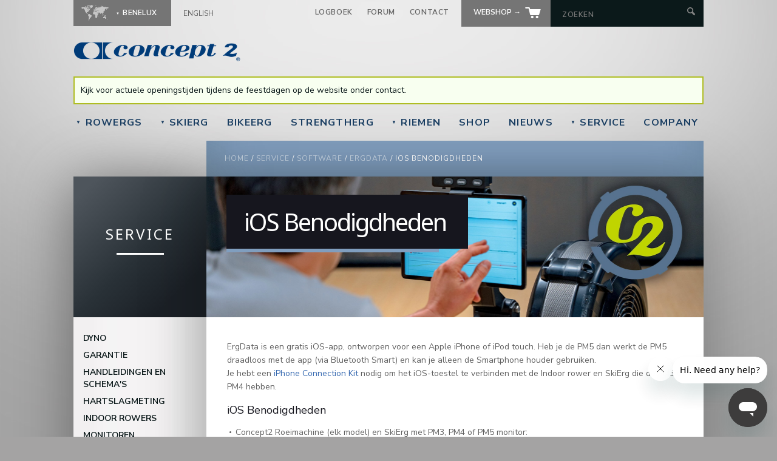

--- FILE ---
content_type: text/html; charset=utf-8
request_url: https://www.concept2.nl/nl/service/software/ergdata/ios-benodigdheden
body_size: 38714
content:
<!DOCTYPE HTML>
<!--[if lt IE 7]><html class="no-js ie6 ie"  lang="nl" dir="ltr" id="service-software-ergdata-ios-requirements"><![endif]-->
<!--[if IE 7]><html class="no-js ie7 ie"  lang="nl" dir="ltr" id="service-software-ergdata-ios-requirements"><![endif]-->
<!--[if IE 8]><html class="no-js ie8 ie"  lang="nl" dir="ltr" id="service-software-ergdata-ios-requirements"><![endif]-->
<!--[if gt IE 8]><!--><html class="no-js bgs"  lang="nl" dir="ltr" id="service-software-ergdata-ios-requirements"><!--<![endif]-->

<head profile="http://www.w3.org/1999/xhtml/vocab">
  <meta charset="utf-8" />
<link rel="shortcut icon" href="https://www.concept2.nl/favicon.ico" type="image/vnd.microsoft.icon" />
<meta name="description" content="ErgData is een gratis iOS-app, ontworpen voor een Apple iPhone of iPod touch. Heb je de PM5 dan werkt de PM5 draadloos met de app (via Bluetooth Smart) en kan je alleen de Smartphone houder gebruiken. Je hebt een iPhone Connection Kit nodig om het iOS-toestel te verbinden met de Indoor rower en SkiErg die de PM3 of PM4 hebben." />
<link rel="canonical" href="https://www.concept2.nl/nl/service/software/ergdata/ios-benodigdheden" />
<link rel="shortlink" href="https://www.concept2.nl/nl/node/4084" />
<meta property="og:site_name" content="Concept2" />
<meta property="og:type" content="article" />
<meta property="og:title" content="iOS Benodigdheden" />
<meta property="og:url" content="https://www.concept2.nl/nl/service/software/ergdata/ios-benodigdheden" />
<meta property="og:description" content="ErgData is een gratis iOS-app, ontworpen voor een Apple iPhone of iPod touch. Heb je de PM5 dan werkt de PM5 draadloos met de app (via Bluetooth Smart) en kan je alleen de Smartphone houder gebruiken. Je hebt een iPhone Connection Kit nodig om het iOS-toestel te verbinden met de Indoor rower en SkiErg die de PM3 of PM4 hebben." />
<meta property="og:updated_time" content="2019-07-12T12:22:00+02:00" />
<meta name="twitter:card" content="summary" />
<meta name="twitter:site" content="@concept2" />
<meta name="twitter:title" content="iOS Benodigdheden" />
<meta name="twitter:url" content="https://www.concept2.nl/nl/service/software/ergdata/ios-benodigdheden" />
<meta name="twitter:description" content="ErgData is een gratis iOS-app, ontworpen voor een Apple iPhone of iPod touch. Heb je de PM5 dan werkt de PM5 draadloos met de app (via Bluetooth Smart) en kan je alleen de Smartphone houder gebruiken. Je hebt een iPhone Connection Kit nodig om het iOS-toestel te verbinden met de Indoor rower en SkiErg die de PM3 of PM4 hebben." />
<meta property="article:published_time" content="2014-01-08T19:17:54+01:00" />
<meta property="article:modified_time" content="2019-07-12T12:22:00+02:00" />
<meta name="dcterms.title" content="iOS Benodigdheden" />
<meta name="dcterms.creator" content="cheri" />
<meta name="dcterms.description" content="ErgData is een gratis iOS-app, ontworpen voor een Apple iPhone of iPod touch. Heb je de PM5 dan werkt de PM5 draadloos met de app (via Bluetooth Smart) en kan je alleen de Smartphone houder gebruiken. Je hebt een iPhone Connection Kit nodig om het iOS-toestel te verbinden met de Indoor rower en SkiErg die de PM3 of PM4 hebben." />
<meta name="dcterms.date" content="2014-01-08T19:17+01:00" />
<meta name="dcterms.type" content="Text" />
<meta name="dcterms.format" content="text/html" />
<meta name="dcterms.identifier" content="https://www.concept2.nl/nl/service/software/ergdata/ios-benodigdheden" />
<meta name="dcterms.language" content="nl" />
<noscript><img height="1" width="1" style="display:none" src="https://www.facebook.com/tr?id=348106682297027&ev=PageView&noscript=1"/></noscript>  <title>iOS Benodigdheden | Concept2</title>
  <meta http-equiv="cleartype" content="on">
  <meta charset="utf-8" />
  <meta http-equiv="X-UA-Compatible" content="IE=edge,chrome=1" />
  <link rel="preconnect" href="https://fonts.googleapis.com">
  <link rel="preconnect" href="https://fonts.gstatic.com" crossorigin>
  <link href="https://fonts.googleapis.com/css2?family=Noto+Sans:ital,wght@0,100..900;1,100..900&family=Nunito+Sans:ital,opsz,wght@0,6..12,200..1000;1,6..12,200..1000&display=swap" rel="stylesheet">
  <link type="text/css" rel="stylesheet" href="https://www.concept2.nl/files/css/css_rEI_5cK_B9hB4So2yZUtr5weuEV3heuAllCDE6XsIkI.css" media="all" />
<link type="text/css" rel="stylesheet" href="https://www.concept2.nl/files/css/css_II5Frt4wbhxeqiLICA9lLIjjhdwr2bjGEEUAeyOEW-Q.css" media="all" />
<link type="text/css" rel="stylesheet" href="https://www.concept2.nl/files/css/css_PEYpwxo4xhWjUBL_qjdBZILPkcoBoqyPWnx2Tv0tVCw.css" media="all" />
<link type="text/css" rel="stylesheet" href="https://www.concept2.nl/files/css/css_Ra-BSXGLTvBcIuHXqSKcUVUOqgZFJsjVdA1jD-Bf4r0.css" media="all" />
<link type="text/css" rel="stylesheet" href="https://www.concept2.nl/files/css/css_QCTTqMQNNLXX5tWpq7vV-UtOcinZbXfX6yeOmb0IY-k.css" media="all" />
  <script src="https://www.concept2.nl/files/js/js_MpKfe1sTh5JIVGCZ17DsAuT1rqAC38MLLlkjqjQ1X_k.js"></script>
<script src="https://www.concept2.nl/files/js/js_yfrUV3xYP7Yvshl3Ljra9uMqNBfooVARKDIqjsJ6O3U.js"></script>
<script src="https://www.concept2.nl/files/js/js_hpBq2DHuaXIX5JNQdIQhEYmhOdV-9caui-b7aUCXvXA.js"></script>
<script src="https://www.concept2.nl/files/js/js_BMjAuYlT46kU6VBnjhRG4_7lRb4SVj6Osh_-ly3BuZg.js"></script>
<script src="https://www.concept2.nl/files/js/js_moeAz4z_UlNKfLhxR1ZjObufHr6KcwrwtVrelo8MHOU.js"></script>
<script>jQuery.extend(Drupal.settings, {"basePath":"\/","pathPrefix":"nl\/","ajaxPageState":{"theme":"c2global","theme_token":"G5o7PP1tv-FU7U5Qh_OTiV2qVjmteGETxiRs5mS4h3w","js":{"sites\/all\/modules\/jquery_update\/replace\/jquery\/1.10\/jquery.min.js":1,"misc\/jquery.once.js":1,"misc\/drupal.js":1,"sites\/all\/modules\/jquery_update\/replace\/ui\/ui\/minified\/jquery.ui.core.min.js":1,"sites\/all\/modules\/jquery_update\/replace\/ui\/ui\/minified\/jquery.ui.widget.min.js":1,"sites\/all\/libraries\/prettify\/prettify.js":1,"sites\/all\/modules\/jquery_update\/replace\/ui\/ui\/minified\/jquery.ui.tabs.min.js":1,"sites\/all\/modules\/jquery_update\/replace\/ui\/ui\/minified\/jquery.ui.accordion.min.js":1,"public:\/\/languages\/nl_njcgTFwZBNeoXbi0209opJmAKsPbXDUqvYzqE4cDMdw.js":1,"sites\/all\/modules\/prettify\/prettify.loader.js":1,"sites\/all\/modules\/concept2\/js\/video.js":1,"sites\/all\/modules\/concept2\/js\/records.js":1,"sites\/all\/themes\/c2global\/js\/lib\/jquery.address-1.6.min.js":1,"sites\/all\/themes\/c2global\/js\/lib\/modernizer.js":1,"sites\/all\/themes\/c2global\/js\/scripts.js":1,"sites\/all\/themes\/c2global\/js\/plugins.js":1,"sites\/all\/themes\/c2global\/js\/lib\/validate.js":1,"sites\/all\/themes\/c2global\/js\/lib\/jquery.colorbox-min.js":1,"sites\/all\/themes\/c2global\/js\/lib\/jquery.tablesorter.min.js":1,"sites\/all\/themes\/c2global\/js\/lib\/jquery.metadata.js":1,"sites\/all\/themes\/c2global\/js\/lib\/jquery.dotdotdot.min.js":1,"sites\/all\/themes\/c2global\/mediaelement\/mediaelement-and-player.min.js":1,"sites\/all\/themes\/c2global\/mediaelement\/plugins\/google-analytics.min.js":1,"public:\/\/facebook_tracking_pixel\/fb_tkpx.348106682297027.js":1},"css":{"modules\/system\/system.base.css":1,"modules\/system\/system.menus.css":1,"modules\/system\/system.messages.css":1,"modules\/system\/system.theme.css":1,"modules\/book\/book.css":1,"sites\/all\/modules\/date\/date_api\/date.css":1,"sites\/all\/modules\/date\/date_popup\/themes\/datepicker.1.7.css":1,"modules\/field\/theme\/field.css":1,"modules\/node\/node.css":1,"modules\/search\/search.css":1,"modules\/user\/user.css":1,"sites\/all\/modules\/views\/css\/views.css":1,"sites\/all\/modules\/concept2\/concept2_facebook\/facebook.css":1,"sites\/all\/modules\/ctools\/css\/ctools.css":1,"sites\/all\/themes\/c2global\/system.menus.css":1,"sites\/all\/themes\/c2global\/system.theme.css":1,"sites\/all\/themes\/c2global\/css\/zen\/wireframes.css":1,"sites\/all\/themes\/c2global\/css\/zen\/page-backgrounds.css":1,"sites\/all\/themes\/c2global\/css\/zen\/tabs.css":1,"sites\/all\/themes\/c2global\/css\/zen\/pages.css":1,"sites\/all\/themes\/c2global\/css\/zen\/blocks.css":1,"sites\/all\/themes\/c2global\/css\/zen\/views-styles.css":1,"sites\/all\/themes\/c2global\/css\/zen\/nodes.css":1,"sites\/all\/themes\/c2global\/css\/zen\/comments.css":1,"sites\/all\/themes\/c2global\/css\/zen\/forms.css":1,"sites\/all\/themes\/c2global\/css\/zen\/fields.css":1,"sites\/all\/themes\/c2global\/css\/zen\/print.css":1,"sites\/all\/themes\/c2global\/css\/styles.css":1,"sites\/all\/themes\/c2global\/css\/colorbox.css":1,"sites\/all\/themes\/c2global\/css\/tablesorter.css":1,"sites\/all\/themes\/c2global\/css\/c2crew.css":1,"sites\/all\/themes\/c2global\/css\/c2print.css":1,"sites\/all\/themes\/c2global\/mediaelement\/mediaelementplayer.css":1,"sites\/all\/themes\/c2global\/jquery.ui.tabs.css":1,"sites\/all\/themes\/c2global\/jquery.ui.theme.css":1,"sites\/all\/themes\/c2global\/jquery.ui.core.css":1,"sites\/all\/themes\/c2global\/jquery.ui.accordion.css":1,"sites\/all\/modules\/prettify\/styles\/stackoverflow.css":1}},"prettify":{"linenums":false,"match":".domain-internal article","nocode":"no-code","custom":["xmp"],"markup":{"code":true,"pre":true,"precode":false}}});</script>
    <!-- Google Tag Manager -->
  <script>(function(w,d,s,l,i){w[l]=w[l]||[];w[l].push({'gtm.start':
  new Date().getTime(),event:'gtm.js'});var f=d.getElementsByTagName(s)[0],
  j=d.createElement(s),dl=l!='dataLayer'?'&l='+l:'';j.async=true;j.src=
  'https://www.googletagmanager.com/gtm.js?id='+i+dl;f.parentNode.insertBefore(j,f);
  })(window,document,'script','dataLayer','GTM-PBRDRH');</script>
    
        <!-- concept2help Zendesk Widget script -->
  <script id="ze-snippet" src="https://static.zdassets.com/ekr/snippet.js?key=60e0afd9-ef59-405a-aee8-2f850dab2c7e"> </script>
  <!-- End of concept2help Zendesk Widget script -->
          <script>
     /* Create a configuration object */
     var ss360Config = {
        /* Your site id */
        siteId: 'www.concept2.nl',
        /* A CSS selector that points to your search  box */
        suggestions: {
          show: false,
          showImages: false, 
          highlight: false, 
          minChars: 5 
        },
        searchBox: {
          selector: '#global-search',
          autofocus: false
        },
        results: {
          moreResultsButton: 'Show more results', 
          moreResultsPagingSize: 20,
          searchQueryParamName: 'query',
          placeholderImage: null,
          embedConfig: {'contentBlock':'.search-container','url':'/nl/company/zoeken'}
        },
        style: {
          defaultCss: true,
        }        
     };
  </script>
  <script src="https://cdn.sitesearch360.com/v13/sitesearch360-v13.min.js" async></script>
  <script src="https://www.google.com/recaptcha/api.js"></script>
</head>
<body class="html not-front not-logged-in one-sidebar sidebar-first page-node page-node- page-node-4084 node-type-page domain-benelux i18n-nl section-service" >
    <!-- Google Tag Manager (noscript) -->
  <noscript><iframe src="https://www.googletagmanager.com/ns.html?id=GTM-PBRDRH"
  height="0" width="0" style="display:none;visibility:hidden"></iframe></noscript>
  <!-- End Google Tag Manager (noscript) -->
    
      <p id="skip-link">
      <a href="#main-content" class="element-invisible element-focusable">Jump to navigation</a>
    </p>
      
   <header class="global container clearfix" id="header">
    <section class="column full clearfix" id="header-language-search">
      <section id="country-language" aria-hidden="true">
        <ul id="country-select">
          <li>
            <div id="current-country" class="current-country">
              <span class="icon map"></span>
              <span class="country">Benelux</span>
            </div>
            <ul id="select-your-country">
              <li>
                <div id="current-country-child" class="current-country">
                  <span class="icon map"></span>
                  <span class="country">Benelux</span>
                </div>
                <hr>
                <ul class="sub-list">
                  <li><a href="https://www.concept2.com" class="internal">United States</a></li>
                  <li><a href="https://www.concept2.com.au" class="internal">Australia</a></li>
                  <li><a href="https://www.concept2.at" class="internal">Austria</a></li>
                  <li><a href="https://www.concept2.nl" class="internal">Benelux</a></li>
                  <li><a href="http://www.concept2.cn" class="internal">China</a></li>
                  <li><a href="https://www.concept2.de" class="internal">Germany</a></li>
                  <li><a href="http://www.concept2.hk" class="internal">Hong Kong</a></li>            
                  <li><a href="http://www.concept2.co.in" class="internal">India</a></li>
                  <li><a href="https://www.concept2.it" class="internal">Italy</a></li>     
                  <li><a href="https://www.concept2.no" class="internal">Norway</a></li>                  
                  <li><a href="http://www.concept2.sg" class="internal">Singapore</a></li>                  
                  <li><a href="http://www.concept2southafrica.com" class="internal">South Africa</a></li>
                  <li><a href="https://www.concept2.ch" class="internal">Switzerland</a></li>
                  <li><a href="http://www.concept2.tw" class="internal">Taiwan</a></li>                  
                  <li><a href="https://www.concept2.co.uk" class="internal">United Kingdom</a></li>
                  <li class="last"><a href="/nl/company/internationaal" class="internal">More</a></li>
                </ul>
              </li>
            </ul>
          </li>
        </ul>
        <div id="language-links">
<div class="language"><a href="/en" title="English">English</a></div></div>      </section>
      <section id="link-search">
        <ul>
          <li><a href="https://log.concept2.com">Logboek</a></li>
          <li><a href="https://www.c2forum.com">Forum</a></li>
          <li><a href="/nl/company">Contact</a></li>
                    <li class="shop btn">
            <a href="/nl/shop">
              <span class="text">
                Webshop                &rarr;
              </span>
              <img src="/sites/all/themes/c2global/images/icons/shop.png" alt="Store" />
            </a>
          </li>
          <li id="header-search-form">
            <form action="/nl/company/zoeken" autocomplete="off" method="get">
              <input type="text" id="global-search" name="query" autocomplete="off" placeholder="Zoeken" aria-label="Search by Keyword" />
              <input type="submit" value="" aria-label="Submit Search" />
            </form>
          </li>
        </ul>
      </section>
    </section>
    <a href="/nl" title="Home" rel="home" id="logo" class="clearfix">
      <img src="/sites/all/themes/c2global/images/icons/logo.png?date=2021-07-24" alt="Concept2" width="50%" />
    </a>

    <section id="notice">
            <div class="container clearfix">
        <div class="notice alert green">
          Kijk voor actuele openingstijden tijdens de feestdagen op de website onder contact.        </div>
      </div>
          </section>

  </header>


   <header class="global container clearfix">
    <nav class="column full clearfix" id="main">
      <ul>
        <li>
          <a href="/nl/indoor-rowers" class="top-link dd"><span class="arrow">&#9660;</span> RowErgs</a>          <div class="dropdown">
            <div class="column c-one border-right mtop" id="rower-column-one">
              <div class="padding">
                <h4>RowErg</h4>
                <ul>
                  <li><a href="/nl/indoor-rowers/concept2-rowerg">RowErg</a></li>
                  <li><a href="/nl/indoor-rowers/dynamic">Dynamic</a></li>
                  <li><a href="/nl/indoor-rowers/vergelijk">Vergelijk Indoor Rowers</a></li>
                  <li><a href="/nl/indoor-rowers/performance-monitoren">Performance Monitoren</a></li>
                  <li><a href="/nl/indoor-rowers/bestellen-en-verzenden">Bestellen en Verzenden</a></li>
                  <li><a href="/nl/indoor-rowers/accessoires">Accessoires</a></li>
                  <li><a href="/nl/indoor-rowers">Meer ›</a></li>
                </ul>
              </div>
            </div>
            <div class="column c-two mtop" id="rower-column-two">
              <div class="padding">
                <h4>Ander</h4>
                <ul>
                  <li><a href="/nl/indoor-rowers/training">Training</a></li>
                  <li><a href="/nl/indoor-rowers/training/techniek-videos">Techniek</a></li>
                  <li><a href="/nl/indoor-rowers/training/workout-van-de-dag">Workout van de Dag</a></li>
                  <li><a href="/nl/indoor-rowers/training/calculators/snelheid-calculator">Snelheid Calculator</a></li>
                  <li><a href="/nl/indoor-rowers/motivatie">Motivatie</a></li>
                  <li><a href="/nl/indoor-rowers/indoorwedstrijden">Wedstrijden</a></li>
                  <li><a href="/nl/indoor-rowers/aangepast-roeien">Aangepast Roeien</a></li>
                  <li><a href="/nl/service/indoor-rowers">Service</a></li>
                </ul>
              </div>
            </div>
            <div class="column c-one yellow-bg" id="rower-column-three">
              <img src="/files/images/dropdown/black-flywheel.jpg" alt="Black Flywheel" />
              <div class="padding">
                <h4>Aan De Slag</h4>
                <p>Net uw machine ontvangen? Hier is alles wat je nodig hebt om aan de slag te gaan.</p>
                <a href="/nl/start" class="btn green">Meer &rarr;</a>              </div>
            </div>
          </div>
        </li>
        <li>
          <a href="/nl/skierg" class="top-link dd"><span class="arrow">&#9660;</span> SkiErg</a>          <div class="dropdown">
            <div class="column c-one border-right mtop" id="skierg-column-one">
              <div class="padding">
                <h4>SkiErg</h4>
                <ul>
                  <li><a href="/nl/skierg/concept2-skierg">SkiErg</a></li>
                  <li><a href="/nl/skierg/performance-monitoren">Performance Monitoren</a></li>
                  <li><a href="/nl/skierg/waarom-gebruik-je-een-skierg">Waarom de SkiErg?</a></li>
                  <li><a href="/nl/skierg/bestellen-en-verzenden">Bestellen en Verzenden</a></li>
                  <li><a href="/nl/skierg/accessoires">Accessoires</a></li>
                  <li><a href="/nl/skierg">Meer ›</a></li>
                  <li>&nbsp;</li>
                </ul>
              </div>
            </div>
            <div class="column c-two mtop" id="skierg-column-two">
              <div class="padding">
                <h4>Ander</h4>
                <ul>
                  <li><a href="/nl/skierg/training">Training</a></li>
                  <li><a href="/nl/skierg/training/techniek">Techniek</a></li>
                  <li><a href="/nl/skierg/motivatie">Motivatie</a></li>
                  <li><a href="/nl/skierg/training/techniek-video">Techniek Video</a></li>
                  <li><a href="/nl/service/skierg">Service</a></li>
                </ul>
              </div>
            </div>
            <div class="column c-one yellow-bg" id="skierg-column-three">
              <img src="/files/images/dropdown/skierg2.jpg" alt="De nieuwe SkiErg" />
              <div class="padding">
                <h4>De SkiErg</h4>
                <p>The Concept2 SkiErg, de fitness voordelen van Langlaufen voor iedereen.</p>
                <a href="/nl/skierg/concept2-skierg" class="btn green">Meer &rarr;</a>              </div>
            </div>
          </div>
        </li>
        <li>
          <a href="/nl/bikeerg" class="top-link dd">BikeErg</a>        </li>
        <li>
          <a href="/nl/strengtherg/concept2-strengtherg" class="top-link">StrengthErg</a>          
        </li>
        <li>
          <a href="/nl/riemen" class="top-link dd"><span class="arrow">&#9660;</span> Riemen</a>          <div class="dropdown">
            <div class="column c-one border-right mtop" id="oars-column-one">
              <div class="padding">
                <h4>Riem-Opties</h4>
                <ul>
                  <li><a href="/nl/riemen/riem-opties/bladen">Bladen</a></li>
                  <li><a href="/nl/riemen/riem-opties/stelen/steelconstructie">Stelen</a></li>
                  <li><a href="/nl/riemen/riem-opties/handles-en-handvatten/handles">Handles</a></li>
                  <li><a href="/nl/riemen/riem-opties/handles-en-handvatten/scullhandvat-opties">Scullhandvat-opties</a></li>
                  <li><a href="/nl/riemen/riem-opties/hendels-en-handvatten/boordroeiriem-opties">Boordhandvat-opties</a></li>
                  <li><a href="/nl/riemen/bantam-sculls">Bantam Sculls</a></li>
                  <li><a href="/nl/riemen">Meer ›</a></li>
                </ul>
              </div>
            </div>
            <div class="column c-two mtop" id="oars-column-two">
              <div class="padding">
                <h4>Ander</h4>
                <ul>
                  <li><a href="/nl/riemen/hoe-gemaakt-en-getest">Hoe Ze worden Gemaakt</a></li>
                  <li><a href="/nl/riemen/gerelateerde-producten/odams">Gerelateerde Producten</a></li>
                  <li><a href="/nl/riemen/bestellen-en-verzenden">Bestellen En Verzenden</a></li>
                  <li><a href="/nl/service/riemen">Service</a></li>
                </ul>
                <h4>Wat is er nieuw?</h4>
                <ul>
                  <li><a href="/nl/riemen/bantam-sculls">Bantam Sculls</a></li>
                </ul>
              </div>
            </div>
            <div class="column c-one yellow-bg" id="oars-column-three">
              <img src="/files/images/dropdown/compact-on-dock.jpg" alt=" " />
              <div class="padding">
                <h4>Bantam Sculls</h4>
                <p>Onze nieuwe budget-riem optie voor beginnende-, jeugd-, recreatie- en veteranen roeiers.</p>
                <a href="/nl/riemen/bantam-sculls" class="btn green">Meer &rarr;</a>              </div>
            </div>
          </div>
        </li>
        <li>
          <a href="/shop" class="top-link">
            Shop
          </a>
        </li>
        <li>
          <a href="/nl/news" class="top-link">Nieuws</a>        </li>
        <li>
          <a href="/nl/service" class="top-link dd"><span class="arrow">&#9660;</span> Service</a>          <div class="dropdown service">
            <div class="column c-one border-right mtop" id="service-column-one">
              <div class="padding">
                <h4>Indoor Rowers</h4>
                <ul>
                  <li><a href="/nl/service/indoor-rowers/model-d">Model D</a></li>
                  <li><a href="/nl/service/indoor-rowers/model-e">Model E</a></li>
                  <li><a href="/nl/service/indoor-rowers/dynamic">Dynamic</a></li>
                  <li><a href="/nl/service/indoor-rowers">Meer ›</a></li>
                </ul>
                <h4>Monitoren</h4>
                <ul>
                  <li><a href="/nl/service/monitoren/pm5">PM5</a></li>
                  <li><a href="/nl/service/monitoren/pm4">PM4</a></li>
                  <li><a href="/nl/service/monitoren">Meer ›</a></li>
                </ul>
              </div>
            </div>
            <div class="column c-two mtop" id="service-column-two">
              <div class="padding">
                <h4>Other</h4>
                <ul>
                  <li><a href="/nl/service/skierg">SkiErg</a></li>
                  <li><a href="/nl/service/riemen">Riemen</a></li>
                  <li><a href="/nl/service/software">Software</a></li>
                  <li><a href="/nl/service/garantie">Garantie</a></li>
                  <li><a href="/nl/service/handleidingen">Handleidingen en Schema&#039;s</a></li>
                  <li><a href="/nl/service/registration">Klantregistratie</a></li>
                  <li><a href="/nl/service">Meer ›</a></li>
                  <li>&nbsp;</li>
                </ul>
              </div>
            </div>
          </div>
        </li>
        <li>
          <a href="/nl/company" class="top-link">Company</a>        </li>
      </ul>
    </nav>
  </header>

  <div class="container clearfix" id="breadcrumb-wrap">
    <div class="column thirteen" id="breadcrumb" >
      <nav class="breadcrumb" role="navigation"><h2 class="element-invisible">You are here</h2><ol><li><a href="/nl">Home</a> / </li><li><a href="/nl/service">Service</a> / </li><li><a href="/nl/service/software" class="active-trail">Software</a> / </li><li><a href="/nl/service/software/ergdata" class="active-trail">ErgData</a> / </li><li>iOS Benodigdheden</li></ol></nav>    </div>
  </div>

<div class="container clearfix">
  <section class="subnav_wrapper shell one">
      <div id="subnav-title">
        <h3>
          Service        </h3>
        <div id="line"></div>
                </div>
                      <section>
    <div class="menu-block-wrapper menu-block-concept2-dutch-side menu-name-menu-dutch-menu parent-mlid-0 menu-level-2">
  <ul class="subnav fix-height" role="navigation"><li class="menu__item is-leaf first leaf menu-mlid-2531"><a href="/nl/service/dyno" class="menu__link">DYNO</a></li>
<li class="menu__item is-leaf leaf menu-mlid-2682"><a href="/nl/service/garantie" class="menu__link">Garantie</a></li>
<li class="menu__item is-leaf leaf menu-mlid-2683"><a href="/nl/service/handleidingen" title="" class="menu__link">Handleidingen en Schema&#039;s</a></li>
<li class="menu__item is-leaf leaf menu-mlid-3077"><a href="/nl/service/hartslagmeting" class="menu__link">Hartslagmeting</a></li>
<li class="menu__item is-collapsed collapsed menu-mlid-2571"><a href="/nl/service/indoor-rowers" class="menu__link">Indoor Rowers</a></li>
<li class="menu__item is-collapsed collapsed menu-mlid-2551"><a href="/nl/service/monitoren" class="menu__link">Monitoren</a></li>
<li class="menu__item is-collapsed collapsed menu-mlid-2633"><a href="/nl/service/riemen" class="menu__link">Riemen</a></li>
<li class="menu__item is-leaf leaf menu-mlid-2746"><a href="/nl/service/slides" class="menu__link">Slides</a></li>
<li class="menu__item is-expanded is-active-trail expanded active-trail menu-mlid-2529"><a href="/nl/service/software" class="menu__link is-active-trail active-trail">Software</a><ul class="subnav fix-height" role="navigation"><li class="menu__item is-collapsed first collapsed menu-mlid-2772"><a href="/nl/service/software/concept2-utility" class="menu__link">Concept2 Utility</a></li>
<li class="menu__item is-leaf leaf menu-mlid-5092"><a href="/nl/service/software/ergrace" class="menu__link">ErgRace</a></li>
<li class="menu__item is-leaf leaf menu-mlid-5093"><a href="/nl/service/software/ergrace-online" class="menu__link">ErgRace Online</a></li>
<li class="menu__item is-expanded is-active-trail expanded active-trail menu-mlid-2781"><a href="/nl/service/software/ergdata" class="menu__link is-active-trail active-trail">ErgData</a><ul class="subnav fix-height" role="navigation"><li class="menu__item is-leaf first leaf menu-mlid-2783"><a href="/nl/service/software/ergdata/android-benodigdheden" class="menu__link">Android Benodigdheden</a></li>
<li class="menu__item is-leaf leaf menu-mlid-4871"><a href="/nl/service/software/ergdata/vergelijk-met-ergbuddy" class="menu__link">Vergelijk met ErgBuddy</a></li>
<li class="menu__item is-leaf is-active-trail is-active leaf active-trail active menu-mlid-2782"><a href="/nl/service/software/ergdata/ios-benodigdheden" class="menu__link is-active-trail active-trail active">iOS Benodigdheden</a></li>
<li class="menu__item is-leaf leaf menu-mlid-2785"><a href="/nl/service/software/ergdata/gebruiksaanwijzing" class="menu__link">Hoe te gebruiken</a></li>
<li class="menu__item is-leaf leaf menu-mlid-2784"><a href="/nl/service/software/ergdata/ergdata-veelgestelde-vragen" class="menu__link">ErgData Veelgestelde vragen</a></li>
<li class="menu__item is-leaf leaf menu-mlid-2786"><a href="/nl/service/software/ergdata/bekende-problemen" class="menu__link">Bekende Problemen</a></li>
<li class="menu__item is-leaf last leaf menu-mlid-2787"><a href="/nl/service/software/ergdata/troubleshooting" class="menu__link">Troubleshooting</a></li>
</ul></li>
<li class="menu__item is-collapsed collapsed menu-mlid-2543"><a href="/nl/service/software/ergbuddy" class="menu__link">ErgBuddy</a></li>
<li class="menu__item is-collapsed collapsed menu-mlid-2742"><a href="/nl/service/software/ergchatter" class="menu__link">ErgChatter</a></li>
<li class="menu__item is-collapsed collapsed menu-mlid-2757"><a href="/nl/service/software/software-ontwikkelingspakket" class="menu__link">Software-ontwikkelingspakket</a></li>
<li class="menu__item is-leaf leaf menu-mlid-2546"><a href="/nl/service/software/software-van-derden" class="menu__link">Software van Derden</a></li>
<li class="menu__item is-leaf leaf menu-mlid-2834"><a href="/nl/service/software/venue-race-applicatie/hoe-te-gebruiken" class="menu__link">Hoe te gebruiken</a></li>
<li class="menu__item is-leaf leaf menu-mlid-2835"><a href="/nl/service/software/venue-race-applicatie/bekende-problemen" class="menu__link">Bekende Problemen</a></li>
<li class="menu__item is-leaf last leaf menu-mlid-2836"><a href="/nl/service/software/venue-race-applicatie/third-party-programmas" class="menu__link">Third-Party Programma&#039;s</a></li>
</ul></li>
<li class="menu__item is-collapsed collapsed menu-mlid-3156"><a href="/nl/service/skierg" class="menu__link">SkiErg</a></li>
<li class="menu__item is-collapsed last collapsed menu-mlid-4864"><a href="/nl/service/bikeerg" class="menu__link">BikeErg</a></li>
</ul></div>
  </section><!-- region__sidebar -->
                      </section>
  <section id="inner-content" class="shell two">
      <header class="page_title_wrapper service software ergdata ios-requirements page">
        <div class="page_title">
                                <h1>iOS Benodigdheden</h1>
                              <div class="line"></div>
        </div>
              </header>
      <section class="content inner-col wrap">
                <a id="main-content"></a>
                                        <div data-swiftype-index='true'>
          
<article class="node-4084 node node-page view-mode-full clearfix" about="/nl/service/software/ergdata/ios-benodigdheden" typeof="foaf:Document">

      <header>
                  <span property="dc:title" content="iOS Benodigdheden" class="rdf-meta element-hidden"></span>
          </header>
        <div class="inner-col main-column">
    <div class="field field-name-body field-type-text-with-summary field-label-hidden"><div class="field-items"><div class="field-item even" property="content:encoded"><p>ErgData is een gratis iOS-app, ontworpen voor een Apple iPhone of iPod touch. Heb je de PM5 dan werkt de PM5 draadloos met de app (via Bluetooth Smart) en kan je alleen de Smartphone houder gebruiken.<br />
Je hebt een <a href="/nl/indoor-rowers/accessoires/aansluitingset-voor-de-iphone">iPhone Connection Kit</a> nodig om het iOS-toestel te verbinden met de Indoor rower en SkiErg die de PM3 of PM4 hebben. </p>
<h3 id="reqs">iOS Benodigdheden</h3>
<ul>
<li>Concept2 Roeimachine (elk model) en SkiErg met PM3, PM4 of PM5 monitor:
<ul>
PM3</p>
<li>Indoor rowers — <a href="/nl/service/monitors/pm3/firmware/updaten">firmware versie 315 of 108</a> of later is vereist voor alle functies</li>
<li>SkiErg — <a href="/nl/service/monitors/pm3/firmware/updaten">firmware versie 708</a> of later is vereist voor alle functies</li>
<p>PM4</p>
<li>Indoor rowers —<a href="/nl/service/monitors/pm4/firmware/updaten">firmware versie 318 or 29</a> of later is vereist voor alle functies</li>
<li>SkiErg —<a href="/nl/service/monitors/pm4/firmware/updaten">firmware versie 709</a> of later is vereist voor alle functies</li>
<p>PM5</p>
<li>Indoor rowers —<a href="/nl/service/monitors/pm5/firmware/updaten">firmware versie 7</a> of later is vereist voor alle functies, inclusief Bluetooth Smart draadloos</li>
<li>SkiErg —<a href="/nl/service/monitors/pm5/firmware/updaten">firmware versie 717</a> of later is vereist voor alle functies, inclusief Bluetooth Smart draadloos</li>
<p><strong>Belangrijk:</strong> <a href="/nl/service/software/ergdata/ergdata-veelgestelde-vragen">Bekijk de Bekende Problemen</a> vóór de aankoop om er zeker van te zijn van dat de Performance Monitor compatible is.
</ul>
</li>
<li><a href="/nl/indoor-rowers/accessoires/aansluitingset-voor-de-iphone">iPhone Connection Kit</a>:
<ul>
<li>Bestel artikelnummer PN 2780 voor [prices:iphone-connection-kit].</li>
<li>Bevat een interface-kabel en een houder om je iPhone of iPod touch in te plaatsen.</li>
</ul>
</li>
<li>Een compatibel iOS-toestel, bestuurd door iOS 5 of hoger. Kijk naar de volgende tabel.<br />
<table class="boxed" width="100%">
<tr>
<th>Toestel</th>
<th>Versie</th>
<th>Aantekeningen</th>
</tr>
<tr>
<td>iPhone</td>
<td>
4S<br />
5*</p>
</td>
<td rowspan="3" width="55%">
<p>*Voor deze toestellen is Apple’s <a href="http://store.apple.com/us/product/MD823ZM/A/lightning-to-30-pin-adapter" target="_blank">Lightning naar 30-pin adapter</a> nodig om te verbinden met de iConnectConcept2-kabel (wordt per 1-7-19 niet meer verkocht door Concept2).</p>
<p>Dit moet een echte Apple-connector zijn.</p>
<p>Een <a href="https://liverowing.com/store/">LiveRowing Connectie kabel</a> is een alternatief die je kan gebruiken om de apparaten te koppelen aan de.</p>
<p></p>
<tr>
<td>iPod touch</td>
<td>
5 en ouder*</p>
</td>
</tr>
<tr>
<td>iPad**</td>
<td>
3G<br />
4G*<br />
mini<br />
Air</p>
</td>
</tr>
</table>
<p>
** Concept2 raadt het gebruik van iPads in de Smartphone houder niet aan. De Smartphone houder is niet ontworpen om een iPad vast te houden</p>
</li>
</ul>
<p><strong>Let op:</strong> ErgData werkt niet goed als de PM3/PM4 een LogCard bevat of de USB Stick in de PM5 zit. Verwijder elke LogCard of USB Stick voor het gebruik van ErgData.</p>
<p>Polar Bluetooth Smart hartslagbanden kan gebruikt worden met de volgende apparaten:</p>
<li>iPhone 4s of nieuwer
<li>
<li>iPad 3G
<li>
<li>iPod touch 5G
<li>
<li>iPad Mini
<li>
</div></div></div></div>
</article><!-- /.node -->
        </div>
      </section>
  </section>
 </div>

<footer class="global container" id="footer">
    <section class="left">
        <ul class="rowers">
  <li class="heading">
    <strong>
      Indoor Rowers
    </strong>
  </li>
  <li><a href="/nl/indoor-rowers/concept2-rowerg">RowErg</a></li>
  <li><a href="/nl/indoor-rowers/dynamic">Dynamic</a></li>
  <li><a href="/nl/indoor-rowers/performance-monitoren">Monitoren</a></li>
  <li><a href="/nl/indoor-rowers/compare">RowErg Vergelijk</a></li>
  <li><a href="/nl/indoor-rowers/accessoires">Accessoires</a></li>
  <li><a href="/nl/indoor-rowers/training">Training</a></li>
</ul>
<ul class="oars">
  <li class="heading">
    <strong>
      Oars
    </strong>
  </li>
  <li><a href="/nl/riemen/riem-opties">Riem-Opties</a></li>
  <li><a href="/nl/riemen/riem-opties/bladen">Bladen</a></li>
  <li><a href="/nl/riemen/riem-opties/bladen/bladkleuren-op-bestelling">Kleuropties</a></li>
  <li><a href="/nl/riemen/gerelateerde-producten/odams">Gerelateerde Producten</a></li>
  <li><a href="/nl/riemen/bestellen-en-verschepen">Bestellen</a></li>
</ul>
<ul class="skierg">
  <li class="heading">
    <strong>
      SkiErg
    </strong>
  </li>
  <li><a href="/nl/skierg/concept2-skierg">SkiErg</a></li>
  <li><a href="/nl/skierg/accessoires/vloer-onderstel">Vloer Standaard</a></li>
  <li><a href="/nl/skierg/performance-monitoren">Monitoren</a></li>
  <li><a href="/nl/skierg/training">Training</a></li>
  <li><a href="/nl/skierg/motivatie">Motivatie</a></li>
  <li><a href="/nl/skierg/motivatie/skierg-world-sprints">SkiErg World Sprints</a></li>
  <li><a href="/nl/skierg/training/techniek-video">Techniek Video</a></li>
</ul>
<ul class="service">
  <li class="heading">
    <strong>
      Service
    </strong>
  </li>
  <li><a href="/nl/service/indoor-rowers/dynamic">Dynamic</a></li>
  <li><a href="/nl/service/indoor-rowers/model-e">Model E</a></li>
  <li><a href="/nl/service/indoor-rowers/model-d">Model D</a></li>
  <li><a href="/nl/service/skierg">SkiErg</a></li>
  <li><a href="/nl/service/riemen">Riemen</a></li>
  <li><a href="/nl/service/monitoren">Monitoren</a></li>
  <li><a href="/nl/service/software/concept2-utility">Concept2 Utility</a></li>
</ul>
<ul class="general">
  <li class="heading">
    <strong>
      General
    </strong>
  </li>
  <li><a href="/nl/news">Blog</a></li>
  <li><a href="https://log.concept2.com">Online Logbook</a></li>
  <li><a href="https://log.concept2.com/rankings">Online Rankings</a></li>
  <li><a href="https://www.c2forum.com">Concept2 Forum</a></li>
  <li><a href="/nl/company">Contact</a></li>
  <li><a href="/nl/sitemap">Sitemap</a></li>
  <li><a href="/nl/company/zoeken">Zoeken</a></li>
</ul>
    </section>
    <section class="right w280">
      <section id="need-help" class="block border">
  <a href="/nl/company" class="block-link">
    <div class="text no-picture">
      <h4>
        Hulp nodig?      </h4>
      <p>
        <span class="underline">Neem contact</span> op met ons service team      </p>
    </div>
  </a>
</section>
      <section id="sales" class="block border">
      <div class="pad">
        <h4>+31(0)20-3450010</h4>
        <p><a href="mailto:info@concept2.nl">info@concept2.nl</a></p>
      </div>
      </section>

    </section>
    <section class="clearfix column full" id="copyright">
      <p>
        <span class="logo"></span>
        &copy; Concept2 inc. All rights reserved.
      </p>
      <ul>
                <li id="twitter-icon">
          <a href="https://twitter.com/concept2" title="Follow Concept2 on Twitter">Twitter</a>        </li>
                        <li id="facebook-icon">
          <a href="http://www.facebook.com/concept2benelux" title="Follow Concept2 on Facebook">Facebook</a>        </li>
                        <li id="youtube-icon">
          <a href="http://www.youtube.com/concept2usa" title="Subscribe to Concept2&#039;s YouTube Channel">YouTube</a>        </li>
                        <li id="instagram-icon">
          <a href="http://www.instagram.com/concept2inc" title="Follow Concept2 on Instagram">Instagram</a>        </li>
              </ul>
    </section>
    </footer>

  </body>
</html>


--- FILE ---
content_type: text/javascript
request_url: https://www.concept2.nl/files/js/js_hpBq2DHuaXIX5JNQdIQhEYmhOdV-9caui-b7aUCXvXA.js
body_size: 5932
content:
Drupal.locale = { 'strings': {"":{"Standard White":"Standaardwit","Signal Yellow":"Signaalgeel","Golden Yellow":"Goudgeel","Brown Beige":"Bruinbeige","Sulfur Yellow":"Zwavelgeel","Saffron Yellow":"Saffraangeel","Grey Beige":"Grijsbeige","Rapeseed Yellow":"Koolzaadgeel","Sun Yellow":"Zonnegeel","Yellow Orange":"Geeloranje","Vermillion":"Vermiljoen","Signal Orange":"Signaaloranje","Signal Red":"Signaalrood","Ruby Red":"Robijnrood","Wine Red":"Wijnrood","Tomato":"Tomaat","Coral Red":"Koraalrood","Strawberry":"Aardbei","Salmon Pink":"Zalmroze","Raspberry Red":"Frambozenrood","Red Violet":"Rood Violet","Blue Lilac":"Lilablauw","Traffic Purple":"Verkeerspaars","Purple Violet":"Paars Violet","Ultramarine Blue":"Ultramarijnblauw","Sapphire Blue":"Saffierblauw","Brilliant Blue":"Glimmend Blauw","Azure Blue":"Azuurblauw","Gentian Blue":"Gents Blauw","Light Blue":"Lichtblauw","Sky Blue":"Hemelsblauw","Emerald Green":"Smaragdgroen","Moss Green":"Mosgroen","Grass Green":"Grasgroen","Turquoise Green":"Turquoisegroen","Yellow Green":"Geelgroen","Traffic Green":"Verkeersgroen","Opal Green":"Opaalgroen","Silver Gray":"Zilvergrijs","Signal Gray":"Signaalgrijs","Beige Gray":"Beigegrijs","Slate Gray":"Leisteengrijs","Pebble Gray":"Kiezelgrijs","Light Gray":"Lichtgrijs","Traffic Gray A":"Verkeersgrijs A","Signal Brown":"Signaalbruin","Fawn Brown":"Reebruin","Red Brown":"Roodbruin","Mahogany Brown":"Mahoniebruin","Beige Brown":"Beigebruin","Terra Brown":"Terrabruin","Traffic Black":"Verkeerszwart","Colza Yellow":"Koolzaadgeel"}} };;
(function ($) {

Drupal.prettify = Drupal.prettify || {};
  
/**
 * Attach prettify loader behavior.
 */
Drupal.behaviors.prettify = {
  attach: function (context) {  
    if (Drupal.settings.prettify.match) {
      context = Drupal.settings.prettify.match;
    }
  
    if (Drupal.settings.prettify.markup['code']) {
      // Selector for <code>...</code>
      $("code:not(.prettyprint)", context).not($("pre > code", context)).each(function () {
        Drupal.prettify.prettifyBlock($(this));
      });
    }
    if (Drupal.settings.prettify.markup['pre']) {
      // Selector for <pre>...</pre>
      $("pre:not(.prettyprint)", context).each(function () {
        Drupal.prettify.prettifyBlock($(this));
      });
    }
    else if (Drupal.settings.prettify.markup['precode']) {
      // Selector for <pre><code>...</code></pre>
      $("pre:not(.prettyprint) > code", context).parent().each(function () {
        Drupal.prettify.prettifyBlock($(this));
      });
    }
    
    // Process custom markup selectors
    for (var i = 0; i < Drupal.settings.prettify.custom.length; i++) {
      var selector = Drupal.settings.prettify.custom[i];
      if (selector) {
        $(selector, context).each(function () {
          if (!$(this).hasClass('prettyprint')) {
            codeBlock = $(this).parent().is('pre') ? $(this).parent() : $(this);
            Drupal.prettify.prettifyBlock(codeBlock);
          }
        });
      }      
    }
  
    if ($(".prettyprint").length > 0) {
      prettyPrint();
    }
  }
};

Drupal.prettify.prettifyBlock = function(codeBlock) {
  if (!codeBlock.hasClass(Drupal.settings.prettify.nocode)) {
    codeBlock.addClass("prettyprint");
    if (Drupal.settings.prettify.linenums && codeBlock.is('pre')) {
      codeBlock.addClass("linenums");
    }
  }
}

})(jQuery);
;
(function ($) {
  $(function(){

    $('video').each(function() {
      var width = $(this).attr("width");
      var googleAnalyticsTitle = $(this).attr("title") ? $(this).attr("title") : '';
      var nocontrols = $(this).attr("nocontrols") ? true : false;
      if (nocontrols) {
        var elem = $(this).find('.mejs__controls');
        elem.style.display = 'none!important';
        var features = ['googleanalytics','googletagmanager'];
      } else {
        var features = ['playpause','progress','current','duration','tracks','volume','fullscreen','googleanalytics','googletagmanager'];
      }
      console.log(features);
      $(this).parent(".video-player").css("width", width);
      var video = $(this).mediaelementplayer(
        {
          pluginPath: ['/sites/all/themes/c2global/mediaelement/'],
          features:   features,
          googleAnalyticsTitle: googleAnalyticsTitle,
          autoRewind: true,
        }
      );
    });

  });
})(jQuery);
;
(function ($) {
  $(function(){
    //If on the World or National Rankings page, then disable 5 year age bands (e.g. 55-59) unless chosen 2000m from event dropdown
    if ($('#views-exposed-form-ranking-world').length || $('#views-exposed-form-ranking-national').length) {
      change_age_options();
      $('#edit-event, #edit-machine').change(function() {
        change_age_options();
        change_event_options();
      });
    }

  });

  function change_age_options() {
    var event_val = $('#edit-event').val();
    var machine_val = $('#edit-machine').val();
    if (event_val == "2000" && machine_val == 1) {
      show_age_options();
    } else {
      hide_age_options();
    }
  }

  function hide_age_options() {
    $('#edit-age option[value=55]').attr("disabled", true);
    $('#edit-age option[value=65]').attr("disabled", true);
    $('#edit-age option[value=75]').attr("disabled", true);
    $('#edit-age option[value=85]').attr("disabled", true);
    $('#edit-age option[value=95]').attr("disabled", true);
    $('#edit-age option[value=50]').text("50-59");
    $('#edit-age option[value=60]').text("60-69");
    $('#edit-age option[value=70]').text("70-79");
    $('#edit-age option[value=80]').text("80-89");
    $('#edit-age option[value=90]').text("90-99");
    var age_array = ["55", "65", "75", "85", "95"];
    var age = $("#edit-age").val();
    //Reset age dropdown if 55-59 (for example) is chosen and then event changed away from 2000m
    if (jQuery.inArray(age, age_array) != -1) {
      $('#edit-age').val('All');
    }
  }

  function show_age_options() {
    $('#edit-age option[value=55]').attr("disabled", false);
    $('#edit-age option[value=65]').attr("disabled", false);
    $('#edit-age option[value=75]').attr("disabled", false);
    $('#edit-age option[value=85]').attr("disabled", false);
    $('#edit-age option[value=95]').attr("disabled", false);
    $('#edit-age option[value=50]').text("50-54");
    $('#edit-age option[value=60]').text("60-64");
    $('#edit-age option[value=70]').text("70-74");
    $('#edit-age option[value=80]').text("80-84");
    $('#edit-age option[value=90]').text("90-94");
  }


  function change_event_options() {
    var machine_val = $('#edit-machine').val();
    if (machine_val == 4) {
      hide_event_options();
    } else {
      show_event_options();
    }
  }

  function hide_event_options() {
    var event = $("#edit-event").val();
    $('#edit-event option[value=100]').attr("disabled", true);
    $('#edit-event option[value=500]').attr("disabled", true);
    $('#edit-event option[value=1000]').attr("disabled", true);
    $('#edit-event option[value=21097]').attr("disabled", true);
    $('#edit-event option[value=42195]').attr("disabled", true);
    $('#edit-event option[value=1]').attr("disabled", true);
    $('#edit-event option[value=4]').attr("disabled", true);
    var event_array = ["1","100", "500", "1000", "21097", "42195"];
    //Reset event dropdown if 100m (for example) is chosen and then machine changed to Dynamic
    if (jQuery.inArray(event, event_array) != -1) {
      $('#edit-event').val('All');
    }
  }

  function show_event_options() {
    $('#edit-event option[value=100]').attr("disabled", false);
    $('#edit-event option[value=500]').attr("disabled", false);
    $('#edit-event option[value=1000]').attr("disabled", false);
    $('#edit-event option[value=21097]').attr("disabled", false);
    $('#edit-event option[value=42195]').attr("disabled", false);
    $('#edit-event option[value=1]').attr("disabled", false);
    $('#edit-event option[value=4]').attr("disabled", false);
  }

})(jQuery);
;
/*! jQuery Address v1.6 | (c) 2009, 2013 Rostislav Hristov | jquery.org/license */
(function(c){c.address=function(){var s=function(a){a=c.extend(c.Event(a),function(){for(var b={},f=c.address.parameterNames(),m=0,p=f.length;m<p;m++)b[f[m]]=c.address.parameter(f[m]);return{value:c.address.value(),path:c.address.path(),pathNames:c.address.pathNames(),parameterNames:f,parameters:b,queryString:c.address.queryString()}}.call(c.address));c(c.address).trigger(a);return a},g=function(a){return Array.prototype.slice.call(a)},k=function(){c().bind.apply(c(c.address),Array.prototype.slice.call(arguments));
return c.address},da=function(){c().unbind.apply(c(c.address),Array.prototype.slice.call(arguments));return c.address},G=function(){return A.pushState&&d.state!==h},T=function(){return("/"+n.pathname.replace(new RegExp(d.state),"")+n.search+(H()?"#"+H():"")).replace(S,"/")},H=function(){var a=n.href.indexOf("#");return a!=-1?n.href.substr(a+1):""},q=function(){return G()?T():H()},U=function(){return"javascript"},M=function(a){a=a.toString();return(d.strict&&a.substr(0,1)!="/"?"/":"")+a},t=function(a,
b){return parseInt(a.css(b),10)},C=function(){if(!I){var a=q();if(decodeURI(e)!=decodeURI(a))if(v&&x<7)n.reload();else{v&&!J&&d.history&&u(N,50);e=a;B(o)}}},B=function(a){u(ea,10);return s(V).isDefaultPrevented()||s(a?W:X).isDefaultPrevented()},ea=function(){if(d.tracker!=="null"&&d.tracker!==D){var a=c.isFunction(d.tracker)?d.tracker:i[d.tracker],b=(n.pathname+n.search+(c.address&&!G()?c.address.value():"")).replace(/\/\//,"/").replace(/^\/$/,"");if(c.isFunction(a))a(b);else if(c.isFunction(i.urchinTracker))i.urchinTracker(b);
else if(i.pageTracker!==h&&c.isFunction(i.pageTracker._trackPageview))i.pageTracker._trackPageview(b);else i._gaq!==h&&c.isFunction(i._gaq.push)&&i._gaq.push(["_trackPageview",decodeURI(b)])}},N=function(){var a=U()+":"+o+";document.open();document.writeln('<html><head><title>"+l.title.replace(/\'/g,"\\'")+"</title><script>var "+y+' = "'+encodeURIComponent(q()).replace(/\'/g,"\\'")+(l.domain!=n.hostname?'";document.domain="'+l.domain:"")+"\";<\/script></head></html>');document.close();";if(x<7)j.src=
a;else j.contentWindow.location.replace(a)},Z=function(){if(E&&Y!=-1){var a,b,f=E.substr(Y+1).split("&");for(a=0;a<f.length;a++){b=f[a].split("=");if(/^(autoUpdate|history|strict|wrap)$/.test(b[0]))d[b[0]]=isNaN(b[1])?/^(true|yes)$/i.test(b[1]):parseInt(b[1],10)!==0;if(/^(state|tracker)$/.test(b[0]))d[b[0]]=b[1]}E=D}e=q()},aa=function(){if(!$){$=r;Z();c('a[rel*="address:"]').address();if(d.wrap){var a=c("body");c("body > *").wrapAll('<div style="padding:'+(t(a,"marginTop")+t(a,"paddingTop"))+"px "+
(t(a,"marginRight")+t(a,"paddingRight"))+"px "+(t(a,"marginBottom")+t(a,"paddingBottom"))+"px "+(t(a,"marginLeft")+t(a,"paddingLeft"))+'px;" />').parent().wrap('<div id="'+y+'" style="height:100%;overflow:auto;position:relative;'+(K&&!window.statusbar.visible?"resize:both;":"")+'" />');c("html, body").css({height:"100%",margin:0,padding:0,overflow:"hidden"});K&&c('<style type="text/css" />').appendTo("head").text("#"+y+"::-webkit-resizer { background-color: #fff; }")}if(v&&!J){a=l.getElementsByTagName("frameset")[0];
j=l.createElement((a?"":"i")+"frame");j.src=U()+":"+o;if(a){a.insertAdjacentElement("beforeEnd",j);a[a.cols?"cols":"rows"]+=",0";j.noResize=r;j.frameBorder=j.frameSpacing=0}else{j.style.display="none";j.style.width=j.style.height=0;j.tabIndex=-1;l.body.insertAdjacentElement("afterBegin",j)}u(function(){c(j).bind("load",function(){var b=j.contentWindow;e=b[y]!==h?b[y]:"";if(e!=q()){B(o);n.hash=e}});j.contentWindow[y]===h&&N()},50)}u(function(){s("init");B(o)},1);if(!G())if(v&&x>7||!v&&J)if(i.addEventListener)i.addEventListener(F,
C,o);else i.attachEvent&&i.attachEvent("on"+F,C);else fa(C,50);"state"in window.history&&c(window).trigger("popstate")}},ga=function(a){a=a.toLowerCase();a=/(chrome)[ \/]([\w.]+)/.exec(a)||/(webkit)[ \/]([\w.]+)/.exec(a)||/(opera)(?:.*version|)[ \/]([\w.]+)/.exec(a)||/(msie) ([\w.]+)/.exec(a)||a.indexOf("compatible")<0&&/(mozilla)(?:.*? rv:([\w.]+)|)/.exec(a)||[];return{browser:a[1]||"",version:a[2]||"0"}},h,D=null,y="jQueryAddress",F="hashchange",V="change",W="internalChange",X="externalChange",
r=true,o=false,d={autoUpdate:r,history:r,strict:r,wrap:o},z=function(){var a={},b=ga(navigator.userAgent);if(b.browser){a[b.browser]=true;a.version=b.version}if(a.chrome)a.webkit=true;else if(a.webkit)a.safari=true;return a}(),x=parseFloat(z.version),K=z.webkit||z.safari,v=!c.support.opacity,i=function(){try{return top.document!==h&&top.document.title!==h?top:window}catch(a){return window}}(),l=i.document,A=i.history,n=i.location,fa=setInterval,u=setTimeout,S=/\/{2,9}/g;z=navigator.userAgent;var J=
"on"+F in i,j,E=c("script:last").attr("src"),Y=E?E.indexOf("?"):-1,O=l.title,I=o,$=o,ba=r,L=o,e=q();if(v){x=parseFloat(z.substr(z.indexOf("MSIE")+4));if(l.documentMode&&l.documentMode!=x)x=l.documentMode!=8?7:8;var ca=l.onpropertychange;l.onpropertychange=function(){ca&&ca.call(l);if(l.title!=O&&l.title.indexOf("#"+q())!=-1)l.title=O}}if(A.navigationMode)A.navigationMode="compatible";if(document.readyState=="complete")var ha=setInterval(function(){if(c.address){aa();clearInterval(ha)}},50);else{Z();
c(aa)}c(window).bind("popstate",function(){if(decodeURI(e)!=decodeURI(q())){e=q();B(o)}}).bind("unload",function(){if(i.removeEventListener)i.removeEventListener(F,C,o);else i.detachEvent&&i.detachEvent("on"+F,C)});return{bind:function(){return k.apply(this,g(arguments))},unbind:function(){return da.apply(this,g(arguments))},init:function(){return k.apply(this,["init"].concat(g(arguments)))},change:function(){return k.apply(this,[V].concat(g(arguments)))},internalChange:function(){return k.apply(this,
[W].concat(g(arguments)))},externalChange:function(){return k.apply(this,[X].concat(g(arguments)))},baseURL:function(){var a=n.href;if(a.indexOf("#")!=-1)a=a.substr(0,a.indexOf("#"));if(/\/$/.test(a))a=a.substr(0,a.length-1);return a},autoUpdate:function(a){if(a!==h){d.autoUpdate=a;return this}return d.autoUpdate},history:function(a){if(a!==h){d.history=a;return this}return d.history},state:function(a){if(a!==h){d.state=a;var b=T();if(d.state!==h)if(A.pushState)b.substr(0,3)=="/#/"&&n.replace(d.state.replace(/^\/$/,
"")+b.substr(2));else b!="/"&&b.replace(/^\/#/,"")!=H()&&u(function(){n.replace(d.state.replace(/^\/$/,"")+"/#"+b)},1);return this}return d.state},strict:function(a){if(a!==h){d.strict=a;return this}return d.strict},tracker:function(a){if(a!==h){d.tracker=a;return this}return d.tracker},wrap:function(a){if(a!==h){d.wrap=a;return this}return d.wrap},update:function(){L=r;this.value(e);L=o;return this},title:function(a){if(a!==h){u(function(){O=l.title=a;if(ba&&j&&j.contentWindow&&j.contentWindow.document){j.contentWindow.document.title=
a;ba=o}},50);return this}return l.title},value:function(a){if(a!==h){a=M(a);if(a=="/")a="";if(e==a&&!L)return;e=a;if(d.autoUpdate||L){if(B(r))return this;if(G())A[d.history?"pushState":"replaceState"]({},"",d.state.replace(/\/$/,"")+(e===""?"/":e));else{I=r;if(K)if(d.history)n.hash="#"+e;else n.replace("#"+e);else if(e!=q())if(d.history)n.hash="#"+e;else n.replace("#"+e);v&&!J&&d.history&&u(N,50);if(K)u(function(){I=o},1);else I=o}}return this}return M(e)},path:function(a){if(a!==h){var b=this.queryString(),
f=this.hash();this.value(a+(b?"?"+b:"")+(f?"#"+f:""));return this}return M(e).split("#")[0].split("?")[0]},pathNames:function(){var a=this.path(),b=a.replace(S,"/").split("/");if(a.substr(0,1)=="/"||a.length===0)b.splice(0,1);a.substr(a.length-1,1)=="/"&&b.splice(b.length-1,1);return b},queryString:function(a){if(a!==h){var b=this.hash();this.value(this.path()+(a?"?"+a:"")+(b?"#"+b:""));return this}a=e.split("?");return a.slice(1,a.length).join("?").split("#")[0]},parameter:function(a,b,f){var m,
p;if(b!==h){var P=this.parameterNames();p=[];b=b===h||b===D?"":b.toString();for(m=0;m<P.length;m++){var Q=P[m],w=this.parameter(Q);if(typeof w=="string")w=[w];if(Q==a)w=b===D||b===""?[]:f?w.concat([b]):[b];for(var R=0;R<w.length;R++)p.push(Q+"="+w[R])}c.inArray(a,P)==-1&&b!==D&&b!==""&&p.push(a+"="+b);this.queryString(p.join("&"));return this}if(b=this.queryString()){f=[];p=b.split("&");for(m=0;m<p.length;m++){b=p[m].split("=");b[0]==a&&f.push(b.slice(1).join("="))}if(f.length!==0)return f.length!=
1?f:f[0]}},parameterNames:function(){var a=this.queryString(),b=[];if(a&&a.indexOf("=")!=-1){a=a.split("&");for(var f=0;f<a.length;f++){var m=a[f].split("=")[0];c.inArray(m,b)==-1&&b.push(m)}}return b},hash:function(a){if(a!==h){this.value(e.split("#")[0]+(a?"#"+a:""));return this}a=e.split("#");return a.slice(1,a.length).join("#")}}}();c.fn.address=function(s){this.data("address")||this.on("click",function(g){if(g.shiftKey||g.ctrlKey||g.metaKey||g.which==2)return true;var k=g.currentTarget;if(c(k).is("a")){g.preventDefault();
g=s?s.call(k):/address:/.test(c(k).attr("rel"))?c(k).attr("rel").split("address:")[1].split(" ")[0]:c.address.state()!==undefined&&!/^\/?$/.test(c.address.state())?c(k).attr("href").replace(new RegExp("^(.*"+c.address.state()+"|\\.)"),""):c(k).attr("href").replace(/^(#\!?|\.)/,"");c.address.value(g)}}).on("submit",function(g){var k=g.currentTarget;if(c(k).is("form")){g.preventDefault();g=c(k).attr("action");k=s?s.call(k):(g.indexOf("?")!=-1?g.replace(/&$/,""):g+"?")+c(k).serialize();c.address.value(k)}}).data("address",
true);return this}})(jQuery);
;
